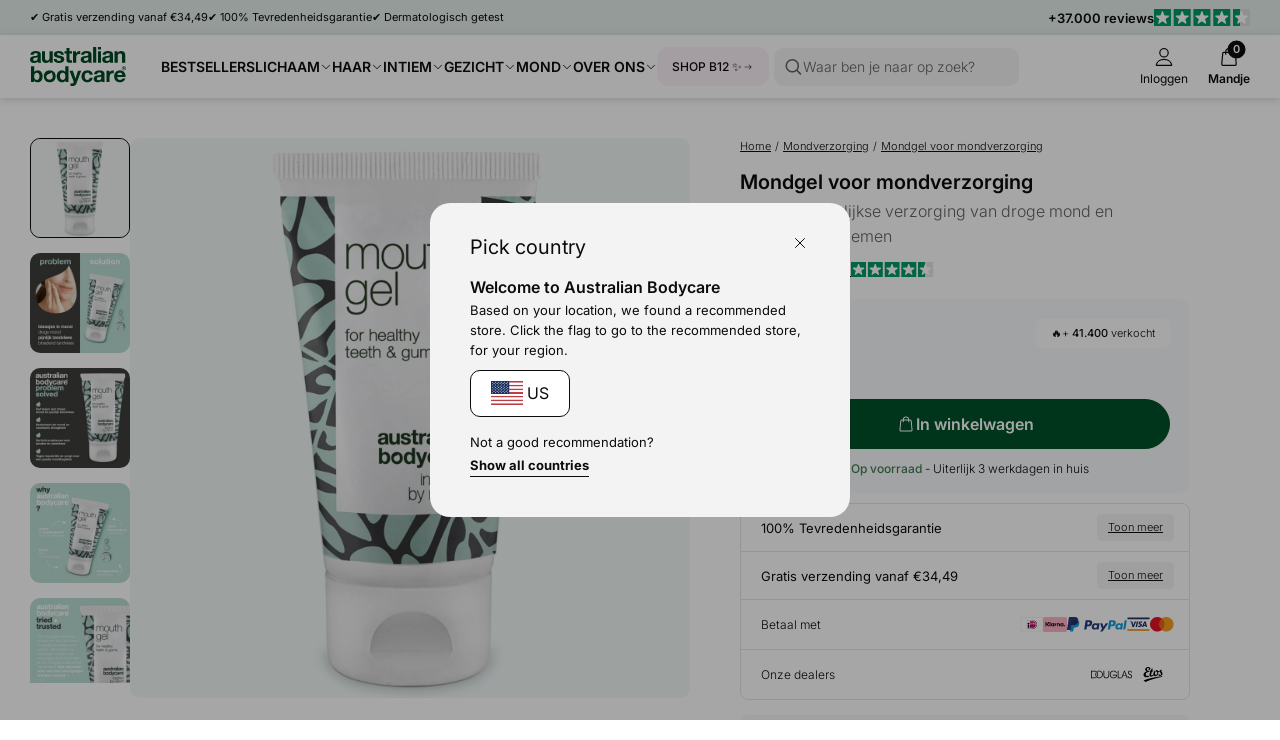

--- FILE ---
content_type: text/css
request_url: https://australian-bodycare.nl/cdn/shop/t/64/assets/element-icon.css?v=44218871956532129251762936251
body_size: -585
content:
.icon,.icon-size-0,.icon-size-1,.icon-size-2,.icon-size-3,.icon-size-4{display:inline-block}.icon-size-0{width:10px;height:10px;flex:0 0 10px}.icon-size-1{width:15px;height:15px;flex:0 0 15px}.icon,.icon-size-2{width:20px;height:20px;flex:0 0 20px}.icon-size-3{width:30px;height:30px;flex:0 0 30px}.icon-size-4{width:40px;height:40px;flex:0 0 40px}.icon-bg{border-radius:var(--border-radius-0);background:var(--color-primary-4);padding:var(--spacing-0)}.icon-circle{display:block;width:5px;height:5px;border-radius:50%;background-color:currentcolor}.review-score-wrapper{position:relative;display:block;height:18px;overflow:hidden}.review-score-icon{display:block;width:auto;height:100%}.review-score-wrapper>.review-score-forground{display:block;position:absolute;top:0;left:0;height:100%;width:var(--review-fill, 100%);overflow:hidden}
/*# sourceMappingURL=/cdn/shop/t/64/assets/element-icon.css.map?v=44218871956532129251762936251 */


--- FILE ---
content_type: text/css
request_url: https://australian-bodycare.nl/cdn/shop/t/64/assets/element-interactive.css?v=61871523382588870571762936251
body_size: -60
content:
.pill{display:flex;align-items:center;justify-content:center;column-gap:10px;padding:8px 15px;font-weight:300;line-height:1.35;font-size:var(--font-size, 11px);background-color:var(--bg-color, var(--color-neutral-4));border:1px solid var(--border-color, var(--bg-color, var(--color-neutral-4)));color:var(--text-color, #0c0c0c);cursor:pointer;border-radius:4px;transition:border ease-in-out .2s,background-color ease-in-out .2s,border-radius ease-in-out .2s}@media (min-width: 880px){.pill{--font-size: 13px}}.pill.xs{font-size:11px}.pill.light{--bg-color: var(--color-neutral-5);--border-color: var(--color-neutral-5)}.pill.outline{--bg-color: transparent}.pill.outline.light{--border-color: var(--color-neutral-5)}.radio,.radio-text,.radio-fill,.radio-disabled,.radio-alt-text,.radio-alt-fill,.radio-alt-disabled{display:flex;padding:0 10px;justify-content:center;align-items:center;border-radius:8px;font-size:10px;transition:background-color var(--transition-0),border var(--transition-0);cursor:pointer;text-align:center}.radio,.radio-text,.radio-alt-text{font-weight:300}.radio-alt-text{border:1px solid var(--color-neutral-1)}.variant-option-btn:nth-child(1):nth-last-child(4) .radio-text,.variant-option-btn:nth-child(1):nth-last-child(4)~.variant-option-btn .radio-text,.variant-option-btn:nth-child(1):nth-last-child(4) .radio-fill,.variant-option-btn:nth-child(1):nth-last-child(4)~.variant-option-btn .radio-fill,.variant-option-btn:nth-child(1):nth-last-child(4) .radio-disabled,.variant-option-btn:nth-child(1):nth-last-child(4)~.variant-option-btn .radio-disabled{padding:8px 10px!important}.radio-text,.radio-fill,.radio-disabled{background-color:#fff;border:1px solid var(--color-neutral-3);font-weight:300;padding:8px 25px;font-size:14px}.radio-fill{font-weight:700;border:2px solid var(--color-neutral-1);background:var(--color-neutral-5)}.radio-alt-fill{font-weight:700;color:var(--color-neutral-5);border:1px solid var(--color-neutral-0);background:var(--color-neutral-0)}.radio-disabled,.radio-alt-disabled{text-decoration-line:strikethrough;color:var(--color-neutral-2);cursor:not-allowed}.radio-alt-disabled{color:var(--color-neutral-2);border:1px solid var(--color-neutral-3)}.radio-large,.radio-large-outline,.radio-large-fill{display:flex;align-items:center;justify-content:space-between;padding:15px 20px;border-radius:var(--border-radius-0);transition:color var(--transition-0),background-color var(--transition-0),border var(--transition-0);cursor:pointer}.radio-large .radio-icon,.radio-large-outline .radio-icon,.radio-large-fill .radio-icon{margin-left:var(--spacing-1)}.radio-large,.radio-large-outline{border:1px solid var(--color-neutral-1)}.radio-large-fill{font-weight:700;border:1px solid var(--color-neutral-0);background-color:var(--color-neutral-0);color:var(--color-neutral-5)}
/*# sourceMappingURL=/cdn/shop/t/64/assets/element-interactive.css.map?v=61871523382588870571762936251 */


--- FILE ---
content_type: text/css
request_url: https://australian-bodycare.nl/cdn/shop/t/64/assets/template-product.css?v=124891592114843148311762936251
body_size: 1988
content:
.unit-pricing{margin-top:5px}.productpage__variant-selection .unit-pricing{margin-top:7.5px}.unit-pricing .baseline{font:var(--body-label-light);font-size:12px}.unit-pricing .compared{text-decoration:line-through;color:var(--color-neutral-1);margin-left:2.5px;margin-right:2.5px}.unit-pricing strong{font-weight:500}.unit-pricing--has-compare .baseline-text{color:var(--color-primary-1)}.productpage__media-gallery{--column-gap: var(--spacing-2);display:flex}.productpage-breadcrumb{padding-top:var(--spacing-3)}.amount-sold-badge{border-radius:5px;padding:6px 15px;background-color:var(--color-sky-4);font-weight:300;align-items:center;column-gap:5px}.amount-sold-badge strong{font-weight:500}.amount-sold-badge drawer-control[for=amount-sold]{cursor:pointer;display:block;width:16px;height:16px}.amount-sold-badge drawer-control[for=amount-sold] svg{display:block}@media (min-width: 1024px){.productpage__media-gallery,.productpage-breadcrumb{padding-top:var(--spacing-4)}.amount-sold-badge{background-color:var(--color-neutral-5)}}.productpage__media-gallery .productpage__media-main{overflow:hidden;flex:1 1 calc(100% - 100px - var(--column-gap))}.productpage__media-thumbList .productpage__media-thumbItem:not(:last-child){margin-bottom:var(--spacing-2)}.productpage__media-main{position:relative}.productpage-breadcrumb .breadcrumb{margin-bottom:var(--spacing-1)}.productpage__variant-selection{padding-top:var(--spacing-3)}.productpage__variant-selection .variants{width:100%;display:block}.variant-selection-column{--column-gap: 0;row-gap:20px}.variant-selection-column variant-option-group{flex:1 0 100%}[data-no-variants]{display:none}.productpage-subheading{padding-top:var(--spacing-0);color:var(--color-neutral-1);font:var(--body-normal-light)}@media (max-width: 980px){.productpage .oke-sr-label-text{display:none}}.productpage .oke-stars svg{height:15px}.productpage .oke-sr-count-number,.productpage .oke-sr-label-text{font:var(--body-subtext);font-weight:300}.btn-label--price .dot{height:5px;width:5px;display:inline-block;background-color:#ffffff5e;border-radius:99px;margin-right:10px;margin-bottom:2.5px}.btn-label--price .btn-label-secondary{margin-left:10px}.productpage__description{position:relative;margin-top:var(--spacing-2)}.btn-atc{width:100%}#ProductPagePricing--main{display:flex;column-gap:var(--spacing-2);justify-content:space-between;align-items:end}.productpage__pricing--mobile,.productpage__pricing .column{align-items:center}.productpage__pricing .price,.productpage__pricing--mobile .price{font-size:22px;line-height:1.2;font-weight:700}.productpage__pricing .compare_at_price,.productpage__pricing--mobile .compare_at_price{font-size:20px;line-height:1.2;font-weight:300;color:var(--color-neutral-1);text-decoration:line-through}.productpage__pricing--mobile .price{font-size:18px}.productpage__pricing--mobile .compare_at_price{font-size:14px}.productpage__pricing--mobile{padding-top:0}@media (min-width: 980px){.productpage__pricing--mobile{margin-top:var(--spacing-1);display:none}}.heading-area-footer{margin-top:10px;margin-bottom:15px;display:flex;flex-wrap:wrap;align-items:center;justify-content:space-between;column-gap:var(--spacing-3);row-gap:var(--spacing-1)}[data-if-on-sale]{display:none}.productpage[data-on-sale=true] [data-if-on-sale]{display:block}.productpage__description .productpage__description-reveal{position:absolute;bottom:-5px;left:0;background-color:#ffffffec;width:100%}.dropdown-limit-height-body{max-height:312px;overflow:hidden}@media (max-width: 979px){.dropdown-limit-height-body{max-height:302px}}.unrestricted-dropdown-body .dropdown-limit-height-body{max-height:unset}.unrestricted-dropdown-body .trigger-state-idle,.trigger-state-active{display:none}.unrestricted-dropdown-body .trigger-state-active{display:block}.dropdown-group .productpage-review-card{border:1px solid var(--color-neutral-3)}.productpage-review-card .card-title{margin:var(--spacing-1) 0 0}.icon-text{display:flex;align-items:center}.icon-text>.icon{margin-right:5px;flex-grow:15px;width:15px;height:15px}.icon-text-list .icon-text:not(:last-child){padding-bottom:calc(var(--spacing-0) / 2)}.productpage-meta-reviews{display:flex;column-gap:var(--spacing-1);align-items:center;transition:opacity var(--transition-0)}.productpage-meta-reviews:hover{opacity:.75}.productpage-meta-reviews-label{color:var(--color-neutral-1);font-size:var(--font-size-subtext);text-decoration:underline;cursor:pointer}.productpage-meta-reviews-icon{height:15px;width:auto}.productpage__submit{display:flex}.productpage__media-gallery .productpage__media-thumbList{flex:0 0 100px;width:100px}.productpage-grid{display:grid}.productpage__media-gallery{display:flex;gap:var(--column-gap);flex-wrap:wrap}.productpage__media-main{flex:1 1 100%}.productpage__media-main iframe{border-radius:var(--border-radius-0)}.productpage__media-thumbList{flex:0 0 85px}.productpage-media__badges{justify-content:flex-end;left:auto;right:0;z-index:2}@media (max-width: 767px){.productpage-grid{grid-template-columns:100%}.productpage-media__badges{max-width:80%;padding-left:0}.productpage__media-main,.productpage__media-thumbList{flex:0 0 100%}.productpage__gallery{grid-row:2 / 3}.productpage-main-dropdowns{grid-row:4 / 5}.productpage-heading-area{grid-row:1 / 2}.productpage-meta-body{grid-row:3 / 4}}@media (max-width: 979px){.productpage__media-gallery{--row-gap: var(--spacing-1)}.productpage__media-main .swipeable-item{flex-shrink:0}.productpage__media-gallery .productpage__media-thumbList{flex:1 1 100%;overflow:hidden}.productpage__media-gallery .productpage__media-thumbList .swipeable-slider{display:flex;column-gap:var(--spacing-1);margin-bottom:calc(var(--spacing-0) * -1);padding-bottom:var(--spacing-0)}.productpage__media-thumbItem{flex:0 0 65px;width:65px;height:65px}.productpage__variant-selection{padding-top:var(--spacing-1)}}.productpage-main-dropdowns{padding-top:20px}@media (min-width: 768px){.productpage-main-dropdowns{padding-top:30px}.productpage-grid{column-gap:60px;grid-template-columns:1fr 320px}.productpage__gallery{grid-area:1 / 1 / 4 / 2}.productpage-main-dropdowns{grid-area:4 / 1 / 5 / 2}.productpage-heading-area{grid-area:1 / 2 / 2 / 3;padding-left:var(--spacing-3)}.productpage-meta-body{grid-area:2 / 2 / 3 / 3;padding-left:var(--spacing-3)}}@media (min-width: 980px){.productpage__media-gallery .productpage__media-thumbList{order:-1}.productpage__description{margin-top:var(--spacing-0)}.productpage__media-thumbList{height:0;padding-top:calc(100% - 100px - var(--column-gap));overflow:hidden;position:relative}.productpage__media-thumbList swipeable-area{position:absolute;top:0;left:0;width:100%;height:100%}.productpage__description{padding-right:30px}}@media (min-width: 1024px){.productpage-heading-area,.productpage-meta-body{max-width:480px;width:100%;justify-self:flex-start}.productpage__meta{padding-right:var(--spacing-5)}}@media (min-width: 767px){.productpage-grid{grid-template-columns:1fr 380px}}@media (min-width: 880px){.productpage-grid{grid-template-columns:1fr 440px}}@media (min-width: 1100px){.productpage-grid{grid-template-columns:1fr 540px}}drawer-control[data-product-option-handle]{height:15px;cursor:pointer}#Modal-option-information,.modal-pdp-usp{padding:var(--spacing-2)}.option-information-placeholder{width:100%;height:100%;background-color:transparent}.option-information-wrapper,.pdp-usp-modal-wrapper{width:100%;max-width:480px;height:100%;max-height:1180px;padding:var(--spacing-3);background-color:var(--color-neutral-5);border-radius:var(--border-radius-0)}.option-information-wrapper drawer-control,.pdp-usp-modal-wrapper drawer-control{cursor:pointer;height:20px}.pdp-usp-modal-block{display:flex;height:100%;flex-direction:column}.option-information-block{display:none;height:100%;flex-direction:column}.option-information-header,.pdp-usp-modal-header{display:flex;justify-content:flex-end;padding-bottom:var(--spacing-3);border-bottom:1px solid var(--color-neutral-3)}.option-information-body,.pdp-usp-modal-body{padding-top:var(--spacing-1);width:100%;flex:0 1 100%;overflow-y:scroll}.pdp-usp-modal-body{padding:25px 10px;font-size:14px}.option-information-body :first-child,.pdp-usp-modal-body :first-child{margin-top:0}.option-information-block--active{display:flex}.radio-active{font-weight:600;border-color:var(--color-primary-1);color:var(--color-primary-1);background:var(--color-primary-4)}variant-option-group{display:block}.productpage__variant-selection .variants-options{display:flex;align-items:flex-start;column-gap:10px}.variant-option-btn{flex:0 1 110px}.variant-option-btn variant-option{white-space:nowrap}.variant-savings-perc{display:block;font-size:11px;font-weight:300;text-align:center;margin-top:5px}.variant-savings-perc .amount{font-weight:500;color:var(--color-primary-1)}.productpage-video__thumbnail{position:absolute;bottom:var(--spacing-2);right:var(--spacing-2);z-index:1;cursor:pointer}.productpage-video__thumbnail svg{z-index:1;width:20px;height:20px;position:absolute;top:50%;left:50%;transform:translate(-50%,-50%);color:var(--color-neutral-5)}.productpage-video__thumbnail .media-item{width:70px;height:70px}.productpage-media__video{width:100%;height:100%}.productpage-thumb-video{position:relative}.productpage-thumb-video svg{z-index:1;color:var(--color-neutral-5);display:block;position:absolute;width:20px;height:20px;top:50%;left:50%;transform:translate(-50%,-50%)}.productpage .okeReviews>div{display:flex;flex-direction:row-reverse;align-items:center;column-gap:8px}.productpage .oke-sr-stars{margin:0}.productpage .oke-sr-count{flex:0 0 auto;text-decoration:underline;line-height:1}.productpage .oke-stars,.productpage .oke-sr-stars,.productpage .oke-sr-stars svg{display:block}.productpage .oke-sr-count span{font-size:13px}@media (min-width: 980px){.productpage__pricing--wrapper [data-oke-star-rating]{display:none}}.productpage__pricing [data-oke-star-rating]{flex:0 0 auto}.productpage-payments{display:flex;justify-content:center;align-items:center;column-gap:var(--spacing-2);row-gap:var(--spacing-0);flex-wrap:wrap}.pdp-bis-trigger{display:block;width:100%}@media (min-width: 768px){.productpage-grid__item--sticky{position:sticky;top:calc(var(--nav-height, 0px) + var(--sticky-top, 0px) + var(--spacing-2))}.productpage-grid{column-gap:20px}}.pdp-heading-area{position:relative;outline:0}[data-pricematch-content]{position:absolute;top:0;transform:translate(-105%,25%);left:0;border:1px solid #000;border-radius:12.5px;padding:15px;background-color:#fff;z-index:4}[data-pricematch-close]{position:absolute;top:0;right:0;padding:10px;cursor:pointer}[data-pricematch-close] .btn-icon{height:22px;width:22px}[data-pricematch-content] .rte{font-size:14px}[data-pricematch-content] .rte p:not(:last-child){margin-bottom:7px}@media (max-width: 768px){[data-pricematch-content]{transform:translateY(130%)}}.productpage__mainbuy{padding-top:25px;padding-bottom:15px}@media (min-width: 1024px){.productpage__mainbuy{background-color:var(--color-sky-4);padding:20px 20px 15px;border-radius:12px}.pdp-message{margin-top:10px}}productpage-grid.resource-page .oke-sr-count{text-decoration:none}.pdp-message{border-radius:8px;padding:10px 15px;text-align:center}.pdp-message .rte{font-size:13px;font-weight:400}.pdp-message .rte a,.pdp-message .rte strong{color:var(--accent-color, --text-color);font-weight:500}.pdp-message .rte p{margin-top:0}.inventory-msg{margin-top:10px;display:flex;align-items:center;font-size:12px;font-weight:300;text-align:center;justify-content:center}.inventory-msg strong{color:var(--color-primary-1);font-weight:500}.pulse-dot{height:4px;width:4px;display:inline-block;background-color:var(--color-primary-2);border-radius:99px;margin-right:5px;animation:pulse-dot 2.5s infinite}.pdp__main-usp{margin-top:10px;border:1px solid var(--color-neutral-3);border-radius:8px}.pdp__main-usp .usp-item{padding:10px 10px 10px 15px}@media (min-width: 1024px){.pdp__main-usp .usp-item{padding:10px 15px 10px 20px}}.pdp__main-usp .subheading{flex:1 1 auto;font:var(--body-small-base-smaller);font-weight:300}.pdp__main-usp .usp-item .row{align-items:center}.pdp__main-usp drawer-control:hover{cursor:pointer}.pdp__main-usp drawer-control:hover span{text-decoration:underline}.pdp__main-usp .usp-item:not(:last-child){border-bottom:1px solid var(--color-neutral-3)}.pdp__main-usp .usp-item.retailers,.pdp__main-usp .usp-item.payment-options{padding:15px}.pdp__main-usp .heading{font:var(--body-subtext)}.pdp__main-usp .pill{font:var(--body-label-light);padding:5px 7px;text-decoration:underline}@media (min-width: 1024px){.pdp__main-usp .pill{font:var(--body-label-light);line-height:1;padding:7px 10px}.pdp__main-usp .usp-item.retailers,.pdp__main-usp .usp-item.payment-options{padding:15px 15px 15px 20px}}.variant-indicator-status{height:5px;border-radius:4px;width:100%;background-color:var(--color-neutral-3);margin-bottom:12px;display:block;position:relative}.variant-indicator-status--reached{background-color:var(--color-primary-1)}.variant-indicator-status-icon{display:flex;justify-content:center}.variant-indicator-status-icon svg{width:8px;height:8px;display:inline-block}.variant-indicator-status-icon{position:absolute;width:100%}.variant-indicator-status-icon--bottom{bottom:-8px;color:var(--color-neutral-3)}.variant-indicator-status-icon--top{display:none;color:var(--color-primary-1);top:-8px}.variant-indicator-status-icon--top svg{transform:rotate(180deg)}.variant-indicator-status--reached .variant-indicator-status-icon--bottom{display:none}.variant-indicator-status--active .variant-indicator-status-icon--top{display:flex}.variants-options .variant-option-btn:first-child .variant-indicator-status-icon{display:none}.variants-options .variant-savings-amount-abs{font-size:11px;position:absolute;bottom:14px;width:100%;text-align:center;opacity:.7;font-weight:300}.variant-indicator-status--active .variant-savings-amount-abs{opacity:1}.variant-indicator-status--active .variant-savings-amount-abs .amount{font-weight:500}
/*# sourceMappingURL=/cdn/shop/t/64/assets/template-product.css.map?v=124891592114843148311762936251 */


--- FILE ---
content_type: text/css
request_url: https://australian-bodycare.nl/cdn/shop/t/64/assets/swipeable-area.css?v=9107094556882860871762936251
body_size: -12
content:
swipeable-area{display:block;position:relative}swipeable-control{display:block}swipeable-area[options=d]{overflow-x:scroll;-ms-overflow-style:none}swipeable-area[options=d]::-webkit-scrollbar{display:none}swipeable-area[options=d] .column-item{flex-shrink:0}swipeable-area[options=d] .swipeable-slider,swipeable-area[options="m,t,d,g"] .swipeable-slider,swipeable-area[options="mm,t,gx"] .swipeable-slider,swipeable-area[options="mm,t,d"] .swipeable-slider{--column-gap: var(--spacing-3);--row-gap: var(--spacing-4);transition:transform .5s ease-out;flex-wrap:nowrap;align-items:stretch}swipeable-area[options=d] .swipeable-slider img{pointer-events:none}swipeable-area[options=d][swipping] .swipeable-slider{transition:none}[host-controls] swipeable-control{position:absolute;top:50%;right:var(--spacing-1);transform:translateY(-50%);opacity:0;pointer-events:none;transition:opacity var(--transition-0)}[host-controls] swipeable-control[alternate]{left:var(--spacing-1)}@media (max-width: 979px){swipeable-area[options=d]{padding-bottom:var(--spacing-1);margin-bottom:calc(var(--spacing-1) * -1)}}@media (min-width: 1440px){.wide-content-right .clear-pw-right-tablet-down .control{left:calc(((var(--page-width) - (2 * var(--spacing-3)) + var(--column-gap)) / 3 * 2) - var(--column-gap));transform:translate(calc(-100% - var(--spacing-1)),-50%)}.wide-content-right .clear-pw-right-tablet-down.wide-content--only-item .control{left:calc(var(--page-width) - 40px - var(--spacing-1));transform:translate(-100%,-50%)}}@media (min-width: 980px){swipeable-area[options=d]{cursor:pointer}swipeable-area[options=d] swipeable-control{pointer-events:all}swipeable-area[state=start] .control,swipeable-area[state=end] .control-left{opacity:1}swipeable-area[state=start] .control-left,swipeable-area[state=end] .control{opacity:0;pointer-events:none}swipeable-area[state=running] .control,swipeable-area[state=running] .control-left{opacity:1}swipeable-area[options=d]{overflow:hidden;width:100%}}swipeable-thumbnail{display:block;cursor:pointer}swipeable-thumbnail.swipeable-item-active{border:1px solid var(--color-neutral-0);border-radius:var(--border-radius-0)}
/*# sourceMappingURL=/cdn/shop/t/64/assets/swipeable-area.css.map?v=9107094556882860871762936251 */


--- FILE ---
content_type: text/css
request_url: https://australian-bodycare.nl/cdn/shop/t/64/assets/pdp-sticky-atc.css?v=151720659828552970751762936251
body_size: -497
content:
@media (min-width: 768px){.pdp__sticky-atc{display:none}}.pdp__sticky-atc{position:fixed;bottom:0;left:0;width:100%;box-shadow:0 -2px 20px #0000001a;background-color:#fff;border-top:1px solid var(--section-secondary-item-color);z-index:4;transition:transform ease-in-out .4s;transform:translateY(0)}.pdp__sticky-atc__content{padding-top:var(--spacing-1);padding-bottom:var(--spacing-1);display:flex;flex-direction:column;align-items:center}.pdp__sticky-atc.hidden{transform:translateY(110%)}
/*# sourceMappingURL=/cdn/shop/t/64/assets/pdp-sticky-atc.css.map?v=151720659828552970751762936251 */


--- FILE ---
content_type: text/css
request_url: https://australian-bodycare.nl/cdn/shop/t/64/assets/section-text-and-sections.css?v=80290121391332588291762936251
body_size: 262
content:
.text-and-medias-item,.text-and-medias-media{position:relative}.text-and-medias-item .absolute-full{cursor:pointer}.spacing-for-badges{padding-top:30px}.text-and-medias-badge{--media-aspect-ratio: 1;--media-aspect-ratio-mobile: 1;position:absolute;top:0;left:0;transform:translate(-25%,-25%) rotate(-45deg);width:60px;height:60px}.text-and-medias-media-label{display:flex;align-items:center;flex-wrap:wrap;column-gap:var(--spacing-0);row-gap:var(--spacing-0);transition:opacity var(--transition-0);color:var(--section-secondary-item-color, inherit)}.text-and-medias-item:hover .text-and-medias-media-label{opacity:.5}@media (max-width: 979px){.spacing-for-badges{padding-top:20px}.text-and-medias-badge{width:40px;height:40px}}.text-and-cards,.text-and-cards-card{display:flex;flex-direction:column}.text-and-cards .card-content{padding-top:var(--spacing-3);padding-bottom:var(--spacing-3);margin-top:0}.text-and-cards-card .card-button{flex:1 0 auto;display:flex;align-items:end;margin-top:0;padding-top:var(--spacing-4)}.text-and-cards .card-pills{margin-top:var(--spacing-2)}.text-and-cards-card .card-button .btn{flex:1 0 auto}.text-and-cards-card .card-description{padding-right:var(--spacing-2)}.card-title-icon{display:none}@media (max-width: 979px){.minimal-mobile-cards .card-title-icon{display:block}.minimal-mobile-cards .card-description,.minimal-mobile-cards .txtdown,.minimal-mobile-cards .card-pills,.minimal-mobile-cards .card-button{display:none}}.review-card{flex:1 1 100%;background-color:var(--color-neutral-5);border-radius:var(--border-radius-0);border:1px solid var(--color-neutral-3)}.review-card .card-media .media-item{border-radius:var(--border-radius-0) var(--border-radius-0) 0 0}.review-card .card-media+.card-content{padding:0 var(--spacing-2) var(--spacing-2)}.review-card .card-content .txtdown:before{background:linear-gradient(var(--color-neutral-5-transparent),var(--color-neutral-5))}.review-card .card-content .txtdown-label-idle,.review-card .card-content .txtdown-label-active{color:var(--color-neutral-0)}.review-card .card-content .card-description{color:var(--section-secondary-item-color, --color-neutral-1)}.review-card .card-title+wdn-dropdown{margin-top:var(--spacing-1)}.text-and-reviews-items,.text-and-products-items{flex-grow:1;flex-shrink:1}@media (max-width: 979px){.text-and-reviews-items,.text-and-products-items{--column-gap: var(--spacing-4);width:100%}}.dynamic-card-media .card-media{display:flex;flex-direction:column;flex-grow:10}.dynamic-card-media .media-item{flex-shrink:0;flex-grow:1}.dynamic-card-media .card-content{flex-basis:auto}@media (min-width: 659px){.section-special_layout_mobile_menu_like .card-title-link-icon{display:none}}@media (max-width: 660px){.section-special_layout_mobile_menu_like .card-media,.section-special_layout_mobile_menu_like .card-pills,.section-special_layout_mobile_menu_like .card-button{display:none}.section-special_layout_mobile_menu_like .card-title{display:flex;align-items:center;column-gap:15px;justify-content:space-between;background-color:var(--color-neutral-4);padding:0 15px 0 20px;font:var(--font, var(--body-normal-light));width:100%;border-bottom:1px solid var(--color-neutral-3);--icon-size: 20px}.section-special_layout_mobile_menu_like .card-title span:not(.card-title-link-icon){padding-top:15px;padding-bottom:15px;margin-right:auto}.text-and-cards.section-special_layout_mobile_menu_like .card-content{padding:0}.text-and-cards.section-special_layout_mobile_menu_like .swipeable-slider{row-gap:0;margin-bottom:15px}.text-and-cards.section-special_layout_mobile_menu_like .text-and-cards-card:first-child .card-title{border-top-left-radius:8px;border-top-right-radius:8px}.text-and-cards.section-special_layout_mobile_menu_like .text-and-cards-card:last-child .card-title{border-bottom-left-radius:8px;border-bottom-right-radius:8px;border-bottom:none}.text-and-cards.section-special_layout_mobile_menu_like .text-and-cards-card{width:100%;flex-basis:100%;flex-grow:100%}}.card-simple-media-content{position:relative;border-radius:var(--border-radius-0)}.card-simple-media-content .heading{position:absolute;left:0;width:100%;bottom:0;padding-bottom:15px;z-index:1;text-align:center}@media (min-width:980px){.card-simple-media-content .heading{padding-bottom:25px}}
/*# sourceMappingURL=/cdn/shop/t/64/assets/section-text-and-sections.css.map?v=80290121391332588291762936251 */


--- FILE ---
content_type: text/javascript
request_url: https://australian-bodycare.nl/cdn/shop/t/64/assets/nav-drawer.js?v=151529024241869173041762936251
body_size: -353
content:
class Navdrawer extends HTMLElement{constructor(){super(),this.slideParent=this.querySelector(".navdrawer__slide"),this.slideGroupParent=this.querySelector(".navdrawer__slide-group"),this.slideNodeList=this.slideGroupParent.querySelectorAll(".navdrawer__slideItem"),this.navDrawerMain=this.querySelector(".nav__drawer-main-list"),this.navDrawerControlList=this.navDrawerMain.querySelectorAll("navdrawer-control"),this.slidesById={},this.slideNodeList.forEach(slide=>{this.slidesById[slide.id]=slide}),this.activeSlide}closeSlideDrawer(){this.slideParent.removeAttribute("open")}listenForCloseDrawer(){this.closeControlList=this.querySelectorAll(".navdrawer__slide-back"),this.closeControlList.forEach(elem=>{elem.addEventListener("click",this.closeSlideDrawer.bind(this))})}hideActiveSlide(){this.activeSlide.removeAttribute("open")}refreshSlide(activeSlide){this.activeSlide&&this.hideActiveSlide(),this.slidesById[activeSlide]&&(this.activeSlide=this.slidesById[activeSlide]),this.activeSlide.setAttribute("open",""),this.slideParent.setAttribute("open","")}connectedCallback(){this.listenForCloseDrawer(),setTimeout(()=>{this.classList.remove("preinit")},400)}}class NavdrawerControl extends HTMLElement{constructor(){super(),this.navdrawer=document.querySelector("nav-drawer")}onInteraction(event){event&&this.hasAttribute("data-ignore-link")&&event.preventDefault(),this.navdrawer.refreshSlide(this.getAttribute("for"))}listenForInteraction(e){this.addEventListener("click",this.onInteraction.bind(this))}connectedCallback(){this.listenForInteraction()}}customElements.define("nav-drawer",Navdrawer),customElements.define("nav-drawer-control",NavdrawerControl);
//# sourceMappingURL=/cdn/shop/t/64/assets/nav-drawer.js.map?v=151529024241869173041762936251


--- FILE ---
content_type: text/json
request_url: https://conf.config-security.com/model
body_size: 87
content:
{"title":"recommendation AI model (keras)","structure":"release_id=0x78:32:69:76:54:4c:59:77:48:4a:7b:66:3e:6b:73:70:6f:7a:33:48:51:58:5e:73:77:38:2e:43:21;keras;3fc85pu774qftpjz34o85u70i44vy9pc28e880blrttwqynacgo1hjidjbc50c36uimd1b29","weights":"../weights/78326976.h5","biases":"../biases/78326976.h5"}

--- FILE ---
content_type: text/javascript
request_url: https://australian-bodycare.nl/cdn/shop/t/64/assets/recently-viewed.js?v=121799980030762197101762936251
body_size: -9
content:
class viewedProductList extends HTMLElement{constructor(){super(),this.renderLimit=10,this.ignoreProductHandle=this.getAttribute("data-ignore-handle")||"",this.sectionId="async-product-card",this.hasAttribute("data-item-section")&&(this.sectionId=this.getAttribute("data-item-section")),this.hasAttribute("data-limit")&&(this.renderLimit=parseInt(this.getAttribute("data-limit"))),this.slots=this.querySelectorAll("viewed-product"),this.viewedProducts=WDN__viewedProducts}removeSelf(){this.closest("[data-hidden-if-empty]")&&this.closest("[data-hidden-if-empty]").remove()}readViewedHistory(){if(this.viewedProductsList=this.viewedProducts.list(),this.ignoreProductHandle.length>0){var foundIndex=this.viewedProductsList.indexOf(this.ignoreProductHandle);foundIndex>-1&&this.viewedProductsList.splice(foundIndex,1)}}sanitiseSlots(){this.viewedProductsList.length<=1&&this.removeSelf(),this.slots.length>this.renderLimit&&this.slots.forEach((elem,index)=>{index>=this.renderLimit&&elem.remove()}),this.slots.length>this.viewedProductsList.length&&this.slots.forEach((elem,index)=>{index>=this.viewedProductsList.length&&elem.remove()}),this.viewedProductsList.length=this.slots.length}registerWhenInView(){this.loadItems()}loadItems(){this.isLoaded!=!0&&(this.isLoaded=!0,this.viewedProductsList.forEach((handle,index)=>{this.slots[index].loadItem(handle,this.sectionId)}))}connectedCallback(){this.readViewedHistory(),this.sanitiseSlots(),this.registerWhenInView()}}class viewedProductItem extends HTMLElement{constructor(){super(),this.domParser=new DOMParser}renderItem(){this.productCardHTML=this.domParser.parseFromString(this.productItemRes,"text/html").getElementById(this.sectionId),this.productCardHTML.getAttribute("data-product-id").length>0?this.innerHTML=this.productCardHTML.innerHTML:(WDN__viewedProducts.untrack(this.productHandle),this.parentNode.remove())}fetchSection(){fetch(window.Shopify.routes.root+"products/"+this.productHandle+"?section_id="+this.sectionId,{headers:{"Content-Type":"application/json"}}).then(response=>{if(response.ok)return response.text();throw new Error("Something went wrong")}).then(responseText=>{this.productItemRes=responseText,this.renderItem()}).catch(error=>{this.remove()})}loadItem(handle,sectionId){this.setAttribute("data-product-handle",handle),this.productHandle=handle,this.sectionId=sectionId,this.fetchSection()}}customElements.define("viewed-product",viewedProductItem),customElements.define("viewed-productlist",viewedProductList);
//# sourceMappingURL=/cdn/shop/t/64/assets/recently-viewed.js.map?v=121799980030762197101762936251


--- FILE ---
content_type: text/javascript
request_url: https://australian-bodycare.nl/cdn/shop/t/64/assets/modal.js?v=98698664791621064011762936251
body_size: 637
content:
class Drawer extends HTMLElement{constructor(){super(),this.animationDuration=this.getAttribute("data-animation-duration")||400,typeof this.animationDuration=="string"&&(this.animationDuration=parseInt(this.animationDuration)),this.isSubDrawer=this.getAttribute("data-subddrawer"),this.isInMovement=!1,this.closeOnEscNamed=this.closeOnEsc.bind(this),this.closeOnBlurNamed=this.closeOnBlur.bind(this),this.blurNodeTypes=["BODY","CART-DRAWER","DRA-WER"]}setDrawerTargets(){this.querySelectorAll("drawer-control").forEach(elem=>{elem.hasAttribute("for")||elem.setAttribute("for",this.getAttribute("id"))})}closeOnBlur(event){this.blurNodeTypes.includes(event.target.nodeName)&&this.closeDrawer()}closeOnEsc(event){event.keyCode==27&&this.closeDrawer()}bindWindowEvents(){window.addEventListener("keydown",this.closeOnEscNamed),window.addEventListener("click",this.closeOnBlurNamed)}unbindWindowEvents(){window.removeEventListener("keydown",this.closeOnEscNamed),window.removeEventListener("click",this.closeOnBlurNamed)}isMoving(){this.isInMovement=!0,this.setAttribute("is-moving",""),setTimeout(()=>{this.removeAttribute("is-moving"),this.isInMovement=!1},this.animationDuration)}closeDrawer(){this.isMoving(),this.removeAttribute("open"),this.isSubDrawer||(this.unbindWindowEvents(),document.body.classList.remove("fade-body"))}openDrawer(){this.isMoving(),this.setAttribute("open",""),this.isSubDrawer||(this.bindWindowEvents(),document.body.classList.add("fade-body"))}addAnimationClass(){this.classList.contains("allow-modal-transition")||this.classList.add("allow-modal-transition")}connectedCallback(){this.addAnimationClass(),this.setDrawerTargets()}}class DrawerControl extends HTMLElement{constructor(){super(),this.action=this.getAttribute("action")||"close",this.drawerTarget=document.querySelector(".js-drawer#"+this.getAttribute("for"))}onInteraction(){this.action=="close"&&this.drawerTarget.closeDrawer(),this.action=="open"&&this.drawerTarget.openDrawer()}listenForInteraction(){this.addEventListener("click",this.onInteraction)}connectedCallback(){this.listenForInteraction()}}customElements.define("dra-wer",Drawer),customElements.define("drawer-control",DrawerControl);class SearchModal extends Drawer{constructor(){super()}openDrawer(){super.openDrawer(),this.searchInput.focus()}connectedCallback(){this.searchInput=this.querySelector('search-form input[name="q"]')}}customElements.define("search-modal",SearchModal);class BISModal extends Drawer{constructor(){super()}bisSignup(){this.cacheFormData();var variantId="$shopify:::$default:::"+this.formData.get("variant"),userEmail=this.formData.get("email"),companyId=this.formData.get("company_id");fetch("https://a.klaviyo.com/client/back-in-stock-subscriptions?company_id="+companyId,{method:"POST",headers:{accept:"application/json",revision:"2024-02-15","content-type":"application/json"},body:JSON.stringify({data:{type:"back-in-stock-subscription",attributes:{profile:{data:{type:"profile",attributes:{email:userEmail}}},channels:["EMAIL"]},relationships:{variant:{data:{type:"catalog-variant",id:variantId}}}}})}).then(response=>{this.form.classList.remove("bisform--error"),this.form.classList.remove("bisform--submitted"),response.ok?this.form.classList.add("bisform--submitted"):this.form.classList.add("bisform--error")}).catch(err=>{})}newslettermailSignup(){this.cacheFormData();var userEmail=this.formData.get("email"),listId=this.formData.get("list_id");fetch("https://a.klaviyo.com/client/subscriptions/?company_id="+this.formData.get("company_id"),{method:"POST",headers:{revision:"2024-02-15","content-type":"application/json"},body:JSON.stringify({data:{type:"subscription",attributes:{custom_source:"bis-signup",profile:{data:{type:"profile",attributes:{email:userEmail}}}},relationships:{list:{data:{type:"list",id:listId}}}}})}).then(response=>{}).catch(err=>{})}closeDrawer(){this.form.classList.remove("bisform--submitted"),this.form.classList.remove("bisform--error"),super.closeDrawer()}openDrawer(){this.form.classList.remove("bisform--submitted"),this.form.classList.remove("bisform--error"),super.openDrawer(),this.emailInputField.focus()}cacheFormData(){this.form=this.querySelector("form"),this.formData=new FormData(this.form)}setFormId(){this.form.querySelector('input[name="variant"]').value=this.variant_id,this.cacheFormData()}onFormSubmit(e){e.preventDefault(),this.hasNewsletterSignup&&this.newslettermailSignup(),this.bisSignup()}connectedCallback(){this.dispatchEvent(new CustomEvent("modal:loaded")),this.form=this.querySelector("form"),this.emailInputField=this.form.querySelector('input[name="email"]'),this.hasNewsletterSignup=!1,this.querySelector("#bis-newsletter-signup")&&(this.hasNewsletterSignup=!0),document.body.addEventListener("bis:trigger:click",e=>{this.variant_id=e.detail.variant_id,this.form_bis=e.detail.form_bis,this.form.innerHTML=this.form_bis.innerHTML,this.form=this.querySelector("form"),this.openDrawer(),this.setFormId()}),this.form.addEventListener("submit",e=>{this.onFormSubmit(e)})}}customElements.define("bis-modal",BISModal);class AsyncModal extends Drawer{constructor(){super()}openDrawer(){super.openDrawer(),this.querySelector("modalusp-content")&&this.querySelector("modalusp-content").fetchContent()}}customElements.define("async-modal",AsyncModal);
//# sourceMappingURL=/cdn/shop/t/64/assets/modal.js.map?v=98698664791621064011762936251


--- FILE ---
content_type: application/javascript
request_url: https://ecommplugins-trustboxsettings.trustpilot.com/australian-bodycare-nl.myshopify.com.js?settings=1643973217716&shop=australian-bodycare-nl.myshopify.com
body_size: 261
content:
const trustpilot_trustbox_settings = {"trustboxes":[],"activeTrustbox":0,"pageUrls":{"landing":"https://australian-bodycare-nl.myshopify.com","category":"https://australian-bodycare-nl.myshopify.com/collections/schimmel-shampoo-ghs","product":"https://australian-bodycare-nl.myshopify.com/products/pakketaanbieding-aloe-vera-gel-200"}};
dispatchEvent(new CustomEvent('trustpilotTrustboxSettingsLoaded'));

--- FILE ---
content_type: application/javascript
request_url: https://d3hw6dc1ow8pp2.cloudfront.net/reviews-widget-plus/js/modules/media-strip.8137a09e.js
body_size: 1187
content:
(window["wpJsonpOkeReviews"]=window["wpJsonpOkeReviews"]||[]).push([["modules/media-strip"],{"545e":function(e,t,i){"use strict";i("615d")},"615d":function(e,t,i){},ce62:function(e,t,i){"use strict";i.r(t);var a=function(){var e=this,t=e.$createElement,i=e._self._c||t;return i("div",{staticClass:"oke-mediaStrip-container"},[i("ul",{staticClass:"oke-mediaStrip",class:["oke-mediaStrip--maxImages-"+e.mediaToDisplay.length,{"oke-mediaStrip--maxImagesLarge-all":e.showAllImagesWhenLarge}],style:e.mediaStripStyle},e._l(e.media,(function(t,a){return i("li",{key:t.streamId,style:{height:e.toPixels(e.imageHeight)+"px","max-width":(e.columns?100:100/e.mediaToDisplay.length)+"%"}},[i("media-thumbnail",{attrs:{mediaItem:t,linked:!0,mediaContext:e.mediaContext,transcodedHeight:e.toPixels(e.imageHeight),transcodedWidth:e.toPixels(e.imageWidth),productName:e.productName,isStandalone:"true"},on:{mediaThumbnailClick:function(t){return e.onMediaClick(a)},imageLoaded:function(t){e.imageHasLoaded=!0}}}),e.shouldButtonRender&&a===e.maxMediaToDisplay-1?i("show-more-button",{staticClass:"oke-mediaStrip-showMoreButton",style:{visibility:e.imageHasLoaded?"initial":"hidden"},attrs:{moreMediaCount:e.media.length-(e.maxMediaToDisplay-1)},on:{showMoreButtonClick:function(t){return e.onMediaClick(a)}}}):e._e()],1)})),0)])},o=[],d=i("9ab4"),n=i("60a3"),s=i("9de8");let l=class extends n["f"]{constructor(){super(...arguments),this.imageHasLoaded=!1}get maxMediaToDisplay(){var e;return null!==(e=this.maxMediaCount)&&void 0!==e?e:this.media.length}get shouldButtonRender(){return!!this.maxMediaCount&&this.media.length>this.maxMediaCount}get mediaToDisplay(){return this.maxMediaCount?this.media.slice(0,this.maxMediaCount):this.media}get mediaStripStyle(){const e=this.toPixels(this.imageGap);if(this.scale&&this.media.length>=this.columns)return{display:"grid","grid-template-columns":`repeat(${Math.min(this.columns,this.media.length)}, 1fr)`,"grid-column-gap":e+"px","grid-row-gap":e+"px"};{const t=this.media.length>=this.columns?"left":this.alignment;return{display:"flex","flex-wrap":this.flexWrapImages?"wrap":"nowrap","column-gap":e+"px","row-gap":e+"px","justify-content":"center"===t?"center":"left"===t?"flex-start":"flex-end","margin-bottom":`-${e||0}px`}}}onMediaClick(e){this.$emit("click",e)}toPixels(e){if(e)return"number"===typeof e?e:s["a"].toPixels(e)}};Object(d["a"])([Object(n["d"])()],l.prototype,"media",void 0),Object(d["a"])([Object(n["d"])({default:()=>8})],l.prototype,"imageGap",void 0),Object(d["a"])([Object(n["d"])()],l.prototype,"imageWidth",void 0),Object(d["a"])([Object(n["d"])({default:()=>160})],l.prototype,"imageHeight",void 0),Object(d["a"])([Object(n["d"])()],l.prototype,"mediaContext",void 0),Object(d["a"])([Object(n["d"])({default:()=>0})],l.prototype,"columns",void 0),Object(d["a"])([Object(n["d"])()],l.prototype,"productName",void 0),Object(d["a"])([Object(n["d"])({default:()=>"left"})],l.prototype,"alignment",void 0),Object(d["a"])([Object(n["d"])({default:()=>!1})],l.prototype,"scale",void 0),Object(d["a"])([Object(n["d"])()],l.prototype,"maxMediaCount",void 0),Object(d["a"])([Object(n["d"])({default:()=>!1})],l.prototype,"showAllImagesWhenLarge",void 0),Object(d["a"])([Object(n["d"])({default:()=>!1})],l.prototype,"flexWrapImages",void 0),l=Object(d["a"])([Object(n["a"])({components:{MediaThumbnail:async()=>(await i.e("modules/media-thumbnail").then(i.bind(null,"5800"))).default,ShowMoreButton:async()=>(await i.e("modules/show-more-button").then(i.bind(null,"288d"))).default}})],l);var r=l,m=r,c=(i("545e"),i("2877")),u=Object(c["a"])(m,a,o,!1,null,null,null);t["default"]=u.exports}}]);

--- FILE ---
content_type: application/javascript
request_url: https://d3hw6dc1ow8pp2.cloudfront.net/reviews-widget-plus/js/locales/locale-nl-js.2ba49ef7.js
body_size: 3949
content:
(window["wpJsonpOkeReviews"]=window["wpJsonpOkeReviews"]||[]).push([["locales/locale-nl-js"],{"570f":function(e,a,r){"use strict";r.r(a),a["default"]={"{0} day ago":"1 dag geleden | {0} dagen geleden","{0} filter":"{0} filter","{0} hour ago":"1 uur geleden | {0} uur geleden","{0} logo":"{0} logo","{0} minute ago":"1 minuut geleden | {0} minuten geleden","{0} month ago":"1 maand geleden | {0} maanden geleden","{0} reviews":"0 beoordelingen| 1 beoordeling | {0} beoordelingen","{0} second ago":"1 seconde geleden ago | {0} seconden geleden","{0} tier":"{0} rij","{0} verified reviews with an average of {1} stars out of 5 by Okendo Reviews":"{0} geverifieerde beoordelingen met gemiddeld {1} sterren van de 5 door Okendo-beoordelingen","{0} week ago":"1 week geleden| {0} weken geleden","{0} year ago":"1 jaar geleden | {0} jaar geleden","+ {0} more":"+ nog {0} meer","All Products":"Alle producten","All Reviews":"Alle beoordelingen","An error occurred while loading the questions.":"Er is een fout opgetreden bij het laden van de vragen.","An error occurred while loading the reviews.":"Er is een fout opgetreden bij het laden van de beoordelingen.",Anonymous:"Anoniem",April:"{day} april {year}","Ask a Question":"Stel een vraag",August:"{day} augustus {year}","Based on {0} reviews":"Gebaseerd op 0 beoordelingen | Gebaseerd op 1 beoordeling | Gebaseerd op {0} beoordelingen",Clear:"Wissen","Click to scroll to reviews":"Klik om naar de beoordelingen te scrollen","Close Dialog":"Dialoogvenster Sluiten","Complete {0} orders with a loyalty coupon":"Voltooi {0} bestellingen met een loyaliteitscoupon","Complete an order with a loyalty coupon":"Voltooi een bestelling met een loyaliteitscoupon","Customer-uploaded image, show more details":"Door klant geüploade afbeelding, meer details tonen","Customer-uploaded image":"Door klant geüploade afbeelding","Customer-uploaded media carousel. Press left and right arrows to navigate. Press space or enter to open more details.":"Door klant geüploade mediacarrousel. Druk op de pijlen links en rechts om te navigeren. Druk op spatie of enter om meer details te openen.","Customer-uploaded video, show more details":"Door klant geüploade video, meer details tonen","Customer-uploaded video":"Door klant geüploade video","Customers Talked About":"Klanten spraken over",December:"{day} december {year}","Earn loyalty points {0} times":"Verdien {0} keer loyaliteitspunten","Earn loyalty points once":"Verdien eenmaal loyaliteitspunten","Error Loading Filters":"Fout bij het laden van filters","Error Loading Review":"Fout bij het laden van beoordeling","Error occurred loading reviews, please try again":"Er heeft zich een fout voorgedaan bij het laden van beoordelingen, probeer het opnieuw","Error while translating":"Fout bij het vertalen",Featured:"Uitgelicht",February:"{day} februari {year}","Filter Reviews":"Filter beoordelingen",Filters:"Filters","Flag of {0}":"Vlag van {0}","from {0}":"van {0}","Generated by AI from {0} most recent customer reviews":"Gegenereerd door AI uit {0} meest recente klantbeoordelingen","Highest Rating":"Hoogste beoordeling","I do not recommend this product":"Ik raad dit product niet aan","I had this question too":"Ik had ook deze vraag","I recommend this product":"Ik raad dit product aan","Incentivized review":"Beoordeling met incentive",January:"{day} januari {year}",July:"{day} juli {year}",June:"{day} juni {year}","Just now":"Net","Keywords filter":"Trefwoordenfilter",Keywords:"Trefwoorden","Last updated {0} day ago":"Laatst bijgewerkt 1 dag geledeen | Laatst bijgewerkt {0} dagen geleden","Last updated {0} hour ago":"Laatst bijgewerkt 1 uur geleden | Laatst bijgewerkt {0} uren geleden","Last updated {0} minute ago":"Laatst bijgewerkt 1 minuut geleden | Laatst bijgewerkt {0} minuten geleden","Last updated {0} month ago":"Laatst bijgewerkt 1 maand geleden | Laatst bijgewerkt {0} maanden geleden","Last updated {0} second ago":"Laatst bijgewerkt 1 seconde geleden | Laatst bijgewerkt {0} seconden geleden","Last updated {0} week ago":"Laatst bijgewerkt 1 week geleden | Laatst bijgewerkt {0} weken geleden","Last updated {0} year ago":"Laatst bijgewerkt 1 jaar geleden| Laatst bijgewerkt {0} jaar geleden","Last updated {0}":"Laatst bijgewerkt {0}","Last updated Just now":"Laatst bijgewerkt zojuist","Last updated Yesterday":"Laatst bijgewerkt gisteren","Least Helpful":"Minst nuttig","Leave {0} reviews":"Laat {0} beoordelingen achter","Leave a review with a photo":"Laat een beoordeling achter met een foto","Leave a review with a video":"Laat een beoordeling achter met een video","Leave a review":"Laat een beoordeling achter","Loading more questions...":"Meer vragen laden...","Loading more reviews...":"Meer beoordelingen laden...","Loading more...":"Meer laden...","Loading questions...":"Vragen laden...","Loading reviews...":"Beoordelingen laden...","Loading...":"Laden...","Lowest Rating":"Laagste beoordeling",March:"{day} maart {year}",May:"{day} mei {year}","Most Helpful":"Nuttigst","Most Recent":"Meest recent","Next Slide":"Volgende dia",Next:"Volgende","No questions yet, ask one now?":"Nog geen vragen, wil je er nu een stellen?","No questions yet":"Nog geen vragen","No Reviews Found":"Geen beoordelingen gevonden","No reviews yet, write one now?":"Nog geen beoordelingen, wil je er nu een schrijven?","No reviews yet":"Nog geen beoordelingen","No, this answer from {authorName} was not helpful.":"Nee, dit antwoord van {authorName} was niet nuttig.","No, this question from {authorName} was not helpful.":"Nee, deze vraag van {authorName} was niet nuttig.","No, this review from {authorName} was not helpful.":"Nee, deze beoordeling van {authorName} was niet nuttig.",November:"{day} november {year}",October:"{day} oktober {year}",Oldest:"Oudste","Open Okendo Reviews in a new window":"Open Okendo Beoordelingen in een nieuw venster","Opens in a new window":"Opent in een nieuw venster","out of 5 Stars":"van de 5 sterren","person voted no":"persoon heeft nee gestemd | mensen hebben nee gestemd","person voted yes":"persoon heeft ja gestemd | mensen hebben ja gestemd","Photos & Videos":"Foto's en video's","Posted on Instagram {0}":"Geplaatst op Instagram {0}","Powered by Okendo":"Aangedreven door Okendo","Press left and right arrows to navigate.":"Druk om de linker- en rechterpijlen om te navigeren.","Previous Slide":"Vorige dia",Previous:"Vorige","Profile picture for {0}":"Profielafbeelding voor {0}",Question:"Vragen | Vraag | Vragen",Questions:"Vragen","Rated {0} on a scale of 1 to 5":"Beoordeling van {0} op een schaal van 1 tot 5","Rated {0} on a scale of minus 2 to 2":"Beoordeling van {0} op een schaal van min 2 tot 2","Rated {0} out of 5 stars":"Beoordeeld met {0} van de 5 sterren","Rating distribution":"Verdeling beoordeling","Rating filter":"Filter beoordeling",Rating:"Beoordeling","Read More":"Meer lezen","Redeem {0} rewards using your points":"Verzilver {0} beloningen met uw punten","Redeem a reward using your points":"Een beloningverzilveren met gebruik van uw punten","Refer {0} friends":"Doorverwijzen aan {0} vrienden","Refer a friend":"Verwijs een vriend",Retry:"Opnieuw proberen","Review Carousel":"Beoordelingcarrousel",Review:"Beoordelingen | Beoordeling | Beoordelingen",Reviewing:"Recensie","Reviews Added":"Beoordelingen toegevoegd","Reviews Loaded":"Beoordelingen geladen","Reviews Summary":"Beoordelingen samenvatting",Reviews:"Beoordelingen","Search Reviews":"Zoeken Beoordelingen",Search:"Zoeken",September:"{day} september {year}","Show more media":"Meer media tonen","Show more reviews":"Meer beoordelingen tonen","Show More":"Meer tonen","Show original":"Toon origineel","Showing reviews starting from page {0}":"Beoordelingen worden weergegeven vanaf pagina {0}","Slide {0} selected":"Dia {0} geselecteerd","Slide {0}":"Dia {0}",Sort:"Sorteren",Stars:"Sterren","tab collapsed":"tabblad ingeklapt","tab expanded":"tabblad uitgeklapt","This review was received as part of a promotion or in exchange for an incentive. The incentive was offered to both positive and negative reviews.":"Deze beoordeling werd ontvangen als onderdeel van een promotie of in ruil voor een incentive. De incentive werd aangeboden voor zowel positieve als negatieve beoordelingen.","Total {0} star reviews: {1}":"Totaal {0} ster beoordelingen: {1}","Translate to cs":"Vertaal naar Tsjechisch","Translate to da":"Vertaal naar Deens","Translate to de":"Vertaal naar Duits","Translate to el":"Vertaal naar Grieks","Translate to en":"Vertaal naar Engels","Translate to es":"Vertaal naar Spaans","Translate to fi":"Vertaal naar Fins","Translate to fr":"Vertaal naar Frans","Translate to hr":"Vertaal naar Kroatisch","Translate to hu":"Vertaal naar Hongaars","Translate to id":"Vertaal naar Indonesisch","Translate to it":"Vertaal naar Italiaans","Translate to ja":"Vertaal naar Japans","Translate to ko":"Vertaal naar Koreaans","Translate to nl":"Vertaal naar Nederlands","Translate to no":"Vertaal naar Noors","Translate to pl":"Vertaal naar Pools","Translate to pt-br":"Vertaal naar Portugees (Brazilië)","Translate to pt-pt":"Vertaal naar Portugees (Portugal)","Translate to pt":"Vertaal naar Portugees","Translate to ro":"Vertaal naar Roemeens","Translate to ru":"Vertaal naar Russisch","Translate to sk":"Vertaal naar Slowaaks","Translate to sl":"Vertaal naar Sloveens","Translate to sv":"Vertaal naar Zweeds","Translate to th":"Vertaal naar Thai","Translate to tr":"Vertaal naar Turks","Translate to uk":"Vertaal naar Oekraïens","Translate to vi":"Vertaal naar Vietnamees","Translate to zh-tw":"Vertaal naar Chinees (traditioneel)","Translated from af":"Vertaald vanuit Afrikaans","Translated from am":"Vertaald vanuit Amhaars","Translated from ar":"Vertaald vanuit Arabisch","Translated from az":"Vertaald vanuit Azerbeidzjaans","Translated from bg":"Vertaald vanuit Bulgaars","Translated from bn":"Vertaald vanuit Bengali","Translated from bs":"Vertaald vanuit Bosnisch","Translated from ca":"Vertaald vanuit Catalaans","Translated from cs":"Vertaald vanuit Tsjechisch","Translated from cy":"Vertaald vanuit Welsh","Translated from da":"Vertaald vanuit Deens","Translated from de":"Vertaald vanuit Duits","Translated from el":"Vertaald vanuit Grieks","Translated from en":"Vertaald vanuit Engels","Translated from es-mx":"Vertaald vanuit Spaans (Mexico)","Translated from es":"Vertaald vanuit Spaans","Translated from et":"Vertaald vanuit Estisch","Translated from fa-af":"Vertaald vanuit Dari","Translated from fa":"Vertaald vanuit Farsi (Perzisch)","Translated from fi":"Vertaald vanuit Fins","Translated from fr-ca":"Vertaald vanuit Frans (Canada)","Translated from fr":"Vertaald vanuit Frans","Translated from ga":"Vertaald vanuit Iers","Translated from gu":"Vertaald vanuit Gujarati","Translated from ha":"Vertaald vanuit Hausa","Translated from he":"Vertaald vanuit Hebreeuws","Translated from hi":"Vertaald vanuit Hindi","Translated from hr":"Vertaald vanuit Kroatisch","Translated from ht":"Vertaald vanuit Haïtiaans Creools","Translated from hu":"Vertaald vanuit Hongaars","Translated from hy":"Vertaald vanuit Armeens","Translated from id":"Vertaald vanuit Indonesisch","Translated from is":"Vertaald vanuit IJslands","Translated from it":"Vertaald vanuit Italiaans","Translated from ja":"Vertaald vanuit Japans","Translated from ka":"Vertaald vanuit Georgisch","Translated from kk":"Vertaald vanuit Kazachs","Translated from kn":"Vertaald vanuit Kannada","Translated from ko":"Vertaald vanuit Koreaans","Translated from lt":"Vertaald vanuit Litouws","Translated from lv":"Vertaald vanuit Lets","Translated from mk":"Vertaald vanuit Macedonisch","Translated from ml":"Vertaald vanuit Malayalam","Translated from mn":"Vertaald vanuit Mongools","Translated from mr":"Vertaald vanuit Marathi","Translated from ms":"Vertaald vanuit Maleis","Translated from mt":"Vertaald vanuit Maltees","Translated from nl":"Vertaald vanuit Nederlands","Translated from no":"Vertaald vanuit Noors (Bokmål)","Translated from pa":"Vertaald vanuit Punjabi","Translated from pl":"Vertaald vanuit Pools","Translated from ps":"Vertaald vanuit Pashto","Translated from pt-pt":"Vertaald vanuit Portugees (Portugal)","Translated from pt":"Vertaald vanuit Portugees (Brazilië)","Translated from ro":"Vertaald vanuit Roemeens","Translated from ru":"Vertaald vanuit Russisch","Translated from si":"Vertaald vanuit Singalees","Translated from sk":"Vertaald vanuit Slowaaks","Translated from sl":"Vertaald vanuit Sloveens","Translated from so":"Vertaald vanuit Somalisch","Translated from sq":"Vertaald vanuit Albanees","Translated from sr":"Vertaald vanuit Servisch","Translated from sv":"Vertaald vanuit Zweeds","Translated from sw":"Vertaald vanuit Swahili","Translated from ta":"Vertaald vanuit Tamil","Translated from te":"Vertaald vanuit Telugu","Translated from th":"Vertaald vanuit Thai","Translated from tl":"Vertaald vanuit Filipijns, Tagalog","Translated from tr":"Vertaald vanuit Turks","Translated from uk":"Vertaald vanuit Oekraïens","Translated from ur":"Vertaald vanuit Urdu","Translated from uz":"Vertaald vanuit Oezbeeks","Translated from vi":"Vertaald vanuit Vietnamees","Translated from zh-tw":"Vertaald vanuit Chinees (traditioneel)","Translated from zh":"Vertaald vanuit Chinees (vereenvoudigd)",Translated:"Vertaald","Try Again":"Opnieuw proberen","Unexpected error occurred, please try again":"Er heeft zich een onverwachte fout voorgedaan, probeer het opnieuw","User Media and Reviews Gallery":"Gallerij met media van gebruikers en beoordelingen","Verified Buyer":"Geverifieerde koper","Verified by Shop app":"Geverifieerd door de Shop-app","Verified Reviewer":"Geverifieerde reviewer","Verified Reviews":"Geverifieerde beoordelingen","View {0}":"Bekijk {0}","Viewing Slides {0} to {1} of {2}":"Dia's {0} tot {1} van {2} aan het bekijken","Was this helpful?":"Was dit nuttig?","would recommend these products":"zou deze producten aanbevelen","would recommend this product":"zou dit product aanbevelen","Write a Review":"Schrijf een beoordeling","Yes, this answer from {authorName} was helpful.":"Ja, dit antwoord van {authorName} was nuttig.","Yes, this question from {authorName} was helpful.":"Ja, deze vraag van {authorName} was nuttig.","Yes, this review from {authorName} was helpful.":"Ja, deze beoordeling van {authorName} was nuttig.",Yesterday:"Gisteren"}}}]);